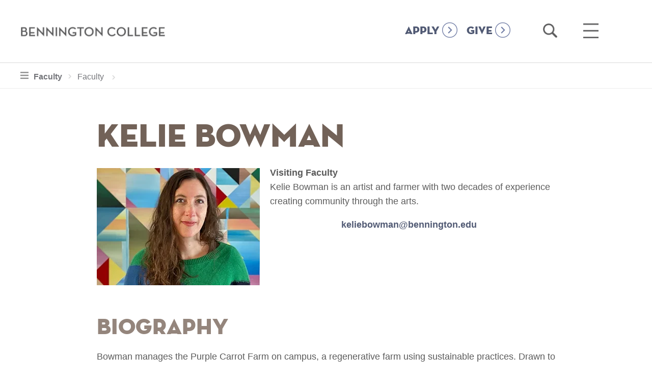

--- FILE ---
content_type: text/html; charset=UTF-8
request_url: https://www.bennington.edu/academics/faculty/kelie-bowman
body_size: 7848
content:
<!doctype html>
<!--[if lt IE 7]>      <html lang="en-US" class="no-js lt-ie9 lt-ie8 lt-ie7"> <![endif]-->
<!--[if IE 7]>         <html lang="en-US" class="no-js lt-ie9 lt-ie8"> <![endif]-->
<!--[if IE 8]>         <html lang="en-US" class="no-js lt-ie9"> <![endif]-->
<!--[if gt IE 8]><!--> <html lang="en-US" class="no-js"> <!--<![endif]-->
<head>
	<meta charset="utf-8" />
<script src="/sites/default/files/hotjar/hotjar.script.js?t5sjo3"></script>
<meta name="description" content="Bowman manages the Purple Carrot Farm on campus, a regenerative farm using sustainable practices. Drawn to processes of experimentation and play, the farm allows for the exploration of an interdependent system to provide sustenance, community, climate resiliency, and joy. Bowman is a visiting faculty member at Bennington for Spring 2024 - Spring 2026. " />
<link rel="image_src" href="https://www.bennington.edu/sites/default/files/styles/carnegie_1600x900/public/2024-10/campus-shot_aerial_1400x850.png.webp" />
<meta name="referrer" content="no-referrer" />
<meta name="google" content="6Bm4gvYphrVZ5jMNKXje9prfUs56BctA-TyHaumoyzo" />
<link rel="icon" href="/sites/default/files/Bennington.ico" />
<meta name="google-site-verification" content="vmJOMbD28KtrE7geFF2xH1InFwdyYg10GXSfA2mLz5w" />
<meta name="Generator" content="Drupal 10 (https://www.drupal.org)" />
<meta name="MobileOptimized" content="width" />
<meta name="HandheldFriendly" content="true" />
<meta name="viewport" content="width=device-width, initial-scale=1.0" />
<link rel="canonical" href="https://www.bennington.edu/academics/faculty/kelie-bowman" />
<link rel="shortlink" href="https://www.bennington.edu/node/84305" />
<script src="/sites/default/files/google_tag/default/google_tag.script.js?t5sjo3" defer></script>

    <title>Kelie Bowman | Bennington College</title>
    <meta property="fb:app_id" content="651245428386101" />
    <link rel="stylesheet" media="all" href="/sites/default/files/css/css_Hc-SFMLjuS3F1rh45vLoxnGR3LSyvoD0RxJuOxNMEpc.css?delta=0&amp;language=en&amp;theme=bennington&amp;include=eJx1zEsOwjAMhOELBXIkK4-hsnCSKuO29PZULGDFZhbfSH9G79oXHz0uNnKyG_20S0L-PnKM-WT8QcDLZ5KHwqpUsExdXa_EH5dCBm3rHDuqtM1chTAUj9oYeNLRYk5E2BUH42fvbdTN8Aa9oEDu" />
<link rel="stylesheet" media="all" href="/sites/default/files/css/css_2y_qyEm3_KfzuD2Ska2qCJ1dzHisDv8fnRY9LoUPH2U.css?delta=1&amp;language=en&amp;theme=bennington&amp;include=eJx1zEsOwjAMhOELBXIkK4-hsnCSKuO29PZULGDFZhbfSH9G79oXHz0uNnKyG_20S0L-PnKM-WT8QcDLZ5KHwqpUsExdXa_EH5dCBm3rHDuqtM1chTAUj9oYeNLRYk5E2BUH42fvbdTN8Aa9oEDu" />


        <script type="text/javascript">
    var _iub = _iub || [];
    _iub.csConfiguration = {"applyGdprForCH":false,"askConsentAtCookiePolicyUpdate":true,"countryDetection":true,"enableFadp":true,"enableUspr":true,"floatingPreferencesButtonDisplay":"bottom-right","gdprAppliesGlobally":false,"lang":"en","perPurposeConsent":true,"siteId":3654427,"usprPurposes":"s,sh,adv","cookiePolicyId":11078397, "banner":{ "acceptButtonColor":"#2D8084","acceptButtonDisplay":true,"backgroundColor":"#FFFFFF","closeButtonDisplay":false,"customizeButtonColor":"#74757A","customizeButtonDisplay":true,"explicitWithdrawal":true,"listPurposes":true,"logo":null,"linksColor":"#000000","ownerName":"bennington.edu","position":"float-bottom-center","rejectButtonColor":"#2D8084","rejectButtonDisplay":true,"showTitle":false,"showTotalNumberOfProviders":true,"textColor":"#000000" }};
    </script>
    <script type="text/javascript" src="https://cs.iubenda.com/autoblocking/3654427.js"></script>
    <script type="text/javascript" src="//cdn.iubenda.com/cs/gpp/stub.js"></script>
    <script type="text/javascript" src="//cdn.iubenda.com/cs/iubenda_cs.js" charset="UTF-8" async></script>

    <script src="/sites/default/files/js/js_XLxk-mzeOd1p7vIk0I0s3eLDCvD_ATGQNiTNGInXtwo.js?scope=header&amp;delta=0&amp;language=en&amp;theme=bennington&amp;include=eJwFwYkJACAMBLCFFEcSnyIHfcRW5zfppApdYVoWW2-cfRzs8ATZxx7NKpcD1YlpRIH4BxNlFHs"></script>

    <script type="text/javascript">var switchTo5x=true;</script>
        <script async="async" src="https://admissions.bennington.edu/ping">/**/</script>
    <script src="https://app.heyhalda.com/widgets/smart-forms/cl0v1536302yv08s0yhke5dmy.js" async=""></script>

            
</head>
	<body class="nid-84305 path-node page-node-type-faculty">
    <a href="#main-content" class="skip visually-hidden focusable">Skip to main content</a>
    <noscript><iframe src="https://www.googletagmanager.com/ns.html?id=GTM-T9236PK" height="0" width="0" style="display:none;visibility:hidden"></iframe></noscript>
      <div class="dialog-off-canvas-main-canvas" data-off-canvas-main-canvas>
    
<div class="page ">
    <header role="banner">
        <div class="content-wrapper">
            <div class="logo">
                <a href="/"><!-- background Image --><span class="visuallyhidden">Bennington College</span></a>
            </div>
            <div class="menu-search">
                <div class="button-homepage">
                    <a class="nav-link" href="/admissions/apply">APPLY</a>
                </div>
                <div class="button-homepage">
                    <a class="nav-link" href="/give-to-bennington">GIVE</a>
                </div>
                <div class="search-holder" role="search">
                    <a href="/search" class="open-search-link">
                        <span class="visuallyhidden">Open Search</span>
                    </a>
                </div>
                
                <div class="menu-holder" role="navigation" aria-label="main menu">
                    <a href="#" class="hamburger">
                        <span class="visuallyhidden">Open Main Menu</span>
                    </a>
                </div>
                <div class="mega-menu">
                    <div class="content-wrapper">
                        <nav role="navigation" aria-label="Main Navigation" id="block-bennington-main-menu" class="block block-menu navigation menu--main">
          

              <ul block="block-bennington-main-menu" class="menu">
                                      <li class="menu-item menu-item--expanded">
        <a href="/about" data-drupal-link-system-path="node/8">About</a>
                  <a href="#" class="toggle"><span class="visuallyhidden">toggle sub menu</span></a>
                        <ul class="menu">
                                      <li class="menu-item">
        <a href="/about/fast-facts" data-drupal-link-system-path="node/18631">Fast Facts</a>
              </li>
                                  <li class="menu-item">
        <a href="/about/vision-and-history" target="" rel="" data-drupal-link-system-path="node/10381">Vision and History</a>
              </li>
                                  <li class="menu-item menu-item--collapsed">
        <a href="/about/college-leadership" target="" rel="" data-drupal-link-system-path="node/10836">College Leadership</a>
              </li>
                                  <li class="menu-item">
        <a href="/about/rankings" data-drupal-link-system-path="node/18636">Rankings</a>
              </li>
                                  <li class="menu-item">
        <a href="/connect" data-drupal-link-system-path="node/36">Connect</a>
              </li>
        </ul>
  
              </li>
                                  <li class="menu-item menu-item--expanded">
        <a href="/academics" data-drupal-link-system-path="node/15">Academics</a>
                  <a href="#" class="toggle"><span class="visuallyhidden">toggle sub menu</span></a>
                        <ul class="menu">
                                      <li class="menu-item">
        <a href="/curriculum" data-drupal-link-system-path="node/86840">Curriculum</a>
              </li>
                                  <li class="menu-item menu-item--collapsed">
        <a href="/academics/plan" data-drupal-link-system-path="node/124">The Plan</a>
              </li>
                                  <li class="menu-item">
        <a href="/academics/advising" data-drupal-link-system-path="node/123">Advising</a>
              </li>
                                  <li class="menu-item menu-item--collapsed">
        <a href="/academics/areas-of-study" data-drupal-link-system-path="node/16">Areas of Study &amp; Curriculum</a>
              </li>
                                  <li class="menu-item menu-item--collapsed">
        <a href="/academics/career-development-and-field-work-term" data-drupal-link-system-path="node/13081">Career Development and Field Work Term</a>
              </li>
                                  <li class="menu-item">
        <a href="/crossett-library" data-drupal-link-system-path="node/84554">Crossett Library</a>
              </li>
                                  <li class="menu-item menu-item--collapsed">
        <a href="/academics/graduate-programs" data-drupal-link-system-path="node/14771">Graduate Programs</a>
              </li>
                                  <li class="menu-item">
        <a href="/academics/academic-calendar" data-drupal-link-system-path="node/27256">Academic Calendar</a>
              </li>
                                  <li class="menu-item">
        <a href="/academics/cross-enrollment-williams-college" data-drupal-link-system-path="node/84475">Cross Enrollment at Williams College</a>
              </li>
        </ul>
  
              </li>
                                  <li class="menu-item menu-item--expanded">
        <a href="/admissions-and-financial-aid" data-drupal-link-system-path="node/32">Admissions</a>
                  <a href="#" class="toggle"><span class="visuallyhidden">toggle sub menu</span></a>
                        <ul class="menu">
                                      <li class="menu-item menu-item--collapsed">
        <a href="/admissions/apply" data-drupal-link-system-path="node/34">Apply</a>
              </li>
                                  <li class="menu-item menu-item--collapsed">
        <a href="/admissions/visit" target="" rel="" data-drupal-link-system-path="node/35">Visit</a>
              </li>
                                  <li class="menu-item">
        <a href="https://www.bennington.edu/request-information" target="_blank">Request Information</a>
              </li>
                                  <li class="menu-item">
        <a href="/admissions/international-students-thrive-bennington" data-drupal-link-system-path="node/42141">International Students</a>
              </li>
                                  <li class="menu-item">
        <a href="/admissions/admissions-interns" data-drupal-link-system-path="node/38231">Meet Our Interns</a>
              </li>
        </ul>
  
              </li>
                                  <li class="menu-item menu-item--expanded">
        <a href="/life-bennington" data-drupal-link-system-path="node/17326">Life At Bennington</a>
                  <a href="#" class="toggle"><span class="visuallyhidden">toggle sub menu</span></a>
                        <ul class="menu">
                                      <li class="menu-item">
        <a href="/life-bennington/housing" data-drupal-link-system-path="node/16421">Housing</a>
              </li>
                                  <li class="menu-item">
        <a href="/life-bennington/dining" data-drupal-link-system-path="node/16991">Dining</a>
              </li>
                                  <li class="menu-item">
        <a href="/life-bennington/clubs-organizations" data-drupal-link-system-path="node/1">Clubs &amp; Organizations</a>
              </li>
                                  <li class="menu-item">
        <a href="/life-bennington/athletics-recreation" data-drupal-link-system-path="node/16326">Athletics &amp; Recreation</a>
              </li>
                                  <li class="menu-item">
        <a href="/admissions/visit" data-drupal-link-system-path="node/35">Around Town</a>
              </li>
                                  <li class="menu-item">
        <a href="/life-bennington/health-and-wellness" data-drupal-link-system-path="node/17001">Safety &amp; Services</a>
              </li>
        </ul>
  
              </li>
                                  <li class="menu-item menu-item--expanded">
        <a href="/outcomes" data-drupal-link-system-path="node/14756">Outcomes</a>
                  <a href="#" class="toggle"><span class="visuallyhidden">toggle sub menu</span></a>
                        <ul class="menu">
                                      <li class="menu-item menu-item--collapsed">
        <a href="/outcomes/bennington-network" data-drupal-link-system-path="node/55">The Bennington Network</a>
              </li>
        </ul>
  
              </li>
                                  <li class="menu-item">
        <a href="/connect" data-drupal-link-system-path="node/36">Connect</a>
              </li>
                                  <li class="menu-item menu-item--active-trail">
        <a href="/academics/faculty" data-drupal-link-system-path="node/51">Faculty</a>
              </li>
        </ul>
  

  </nav>

                        <nav role="navigation" aria-label="Secondary navigation" id="block-secondarynavigation-2" class="block block-menu navigation menu--secondary-navigation">
      <a href="#" class="phone-only secondary-toggle">Additional Links</a>
          

              <ul block="block-secondarynavigation-2" class="menu">
                                      <li class="menu-item menu-item--collapsed">
        <a href="/academics/graduate-programs/mfa-writing" target="" rel="" data-drupal-link-system-path="node/10436">MFA in Writing</a>
              </li>
                                  <li class="menu-item">
        <a href="https://www.bennington.edu/events/young-writers-awards">Young Writers Awards</a>
              </li>
                                  <li class="menu-item">
        <a href="/academics/graduate-programs" data-drupal-link-system-path="node/14771">Graduate &amp; Postbac Programs</a>
              </li>
                                  <li class="menu-item menu-item--collapsed">
        <a href="/capa" target="" rel="" data-drupal-link-system-path="node/1291">Center for the Advancement of Public Action</a>
              </li>
                                  <li class="menu-item menu-item--collapsed">
        <a href="/bennington-magazine" target="" rel="" data-drupal-link-system-path="node/14361">The Magazine</a>
              </li>
                                  <li class="menu-item menu-item--collapsed">
        <a href="/event-calendar" data-drupal-link-system-path="event-calendar">Events</a>
              </li>
                                  <li class="menu-item menu-item--collapsed">
        <a href="/newsroom" target="" rel="" data-drupal-link-system-path="node/16216">Newsroom</a>
              </li>
                                  <li class="menu-item menu-item--collapsed">
        <a href="/robert-frost-stone-house-museum" data-drupal-link-system-path="node/41926">Robert Frost Stone House Museum</a>
              </li>
                                  <li class="menu-item">
        <a href="https://usdangallery.bennington.edu/">Suzanne Lemberg Usdan Gallery</a>
              </li>
                                  <li class="menu-item menu-item--collapsed">
        <a href="/bennington-college-prison-education-initiative" data-drupal-link-system-path="node/1386">Prison Education Initiative</a>
              </li>
                                  <li class="menu-item">
        <a href="/poetry-bennington" data-drupal-link-system-path="node/53451">Poetry at Bennington</a>
              </li>
                                  <li class="menu-item">
        <a href="https://www.bennington.edu/art-access">Art for Access</a>
              </li>
                                  <li class="menu-item menu-item--collapsed">
        <a href="/crossett-library" data-drupal-link-system-path="node/84554">Crossett Library</a>
              </li>
        </ul>
  

  </nav>

                        <nav role="navigation" aria-label="Audience Navigation" id="block-audiencenavigation" class="block block-menu navigation menu--audience-navigation">
        <strong>Information For</strong>
    <a href="#" class="phone-only info-toggle">Information For</a>
        

              <ul block="block-audiencenavigation" class="menu">
                                      <li class="menu-item">
        <a href="/admissions-and-financial-aid" data-drupal-link-system-path="node/32">Prospective Students</a>
              </li>
                                  <li class="menu-item">
        <a href="/current-students" target="" rel="" data-drupal-link-system-path="node/89">Current Students</a>
              </li>
                                  <li class="menu-item">
        <a href="/welcome" data-drupal-link-system-path="node/18251">New Students</a>
              </li>
                                  <li class="menu-item">
        <a href="/faculty-resources" data-drupal-link-system-path="node/90">Faculty</a>
              </li>
                                  <li class="menu-item">
        <a href="/staff-resources" title="Staff Resources" data-drupal-link-system-path="node/1571">Staff</a>
              </li>
                                  <li class="menu-item">
        <a href="/alumni" data-drupal-link-system-path="node/11736">Alumni</a>
              </li>
                                  <li class="menu-item">
        <a href="https://www.bennington.edu/alumni-families/welcome-families">Families</a>
              </li>
                                  <li class="menu-item">
        <a href="/alumni-families/bennington-fund" data-drupal-link-system-path="node/14446">Giving</a>
              </li>
                                  <li class="menu-item">
        <a href="/directory-of-offices" data-drupal-link-system-path="node/13186">Office Directory</a>
              </li>
                                  <li class="menu-item">
        <a href="/employment-opportunities" data-drupal-link-system-path="node/10751">Employment</a>
              </li>
                                  <li class="menu-item">
        <a href="https://bennington.college-tour.com/">Virtual Tour</a>
              </li>
                                  <li class="menu-item">
        <a href="https://intranet.bennington.edu/home" target="_blank">Intranet</a>
              </li>
        </ul>
  

  </nav>

                    </div>
                    <nav role="navigation" aria-label="Audience Navigation" id="block-audiencenavigation" class="block block-menu navigation menu--audience-navigation">
        <strong>Information For</strong>
    <a href="#" class="phone-only info-toggle">Information For</a>
        

              <ul block="block-audiencenavigation" class="menu">
                                      <li class="menu-item">
        <a href="/admissions-and-financial-aid" data-drupal-link-system-path="node/32">Prospective Students</a>
              </li>
                                  <li class="menu-item">
        <a href="/current-students" target="" rel="" data-drupal-link-system-path="node/89">Current Students</a>
              </li>
                                  <li class="menu-item">
        <a href="/welcome" data-drupal-link-system-path="node/18251">New Students</a>
              </li>
                                  <li class="menu-item">
        <a href="/faculty-resources" data-drupal-link-system-path="node/90">Faculty</a>
              </li>
                                  <li class="menu-item">
        <a href="/staff-resources" title="Staff Resources" data-drupal-link-system-path="node/1571">Staff</a>
              </li>
                                  <li class="menu-item">
        <a href="/alumni" data-drupal-link-system-path="node/11736">Alumni</a>
              </li>
                                  <li class="menu-item">
        <a href="https://www.bennington.edu/alumni-families/welcome-families">Families</a>
              </li>
                                  <li class="menu-item">
        <a href="/alumni-families/bennington-fund" data-drupal-link-system-path="node/14446">Giving</a>
              </li>
                                  <li class="menu-item">
        <a href="/directory-of-offices" data-drupal-link-system-path="node/13186">Office Directory</a>
              </li>
                                  <li class="menu-item">
        <a href="/employment-opportunities" data-drupal-link-system-path="node/10751">Employment</a>
              </li>
                                  <li class="menu-item">
        <a href="https://bennington.college-tour.com/">Virtual Tour</a>
              </li>
                                  <li class="menu-item">
        <a href="https://intranet.bennington.edu/home" target="_blank">Intranet</a>
              </li>
        </ul>
  

  </nav>

                    <div class="menu-bottom">
                        <div class="content-wrapper">
                            <nav role="navigation" aria-label="Social Links" id="block-sociallinks" class="block block-menu navigation menu--social-links">
          

              <ul block="block-sociallinks" class="menu">
                                      <li class="facebook">
        <a href="https://www.facebook.com/benningtoncollege/">facebook</a>
              </li>
                                  <li class="instagram">
        <a href="https://www.instagram.com/atbennington/?hl=en">instagram</a>
              </li>
                                  <li class="youtube">
        <a href="https://www.youtube.com/benningtoncollege">youtube</a>
              </li>
                                  <li class="flickr">
        <a href="https://www.flickr.com/photos/benningtoncollege/">flickr</a>
              </li>
                                  <li class="linkedin">
        <a href="https://www.linkedin.com/edu/bennington-college-19618">linkedin</a>
              </li>
                                  <li class="vimeo">
        <a href="https://vimeo.com/benningtoncollege">vimeo</a>
              </li>
        </ul>
  

  </nav>

                            <div class="cta-nav-wrap">
                                <nav role="navigation" aria-label="Calls To Action Menu" id="block-callstoactionmenu" class="block block-menu navigation menu--calls-to-action-menu">
          

              <ul block="block-callstoactionmenu" class="menu">
                                      <li class="menu-item">
        <a href="/connect" data-drupal-link-system-path="node/36">Connect</a>
              </li>
                                  <li class="menu-item">
        <a href="/admissions/apply" title="Apply to Bennington College" data-drupal-link-system-path="node/34">Apply</a>
              </li>
                                  <li class="menu-item">
        <a href="/admissions/visit" data-drupal-link-system-path="node/35">Visit</a>
              </li>
                                  <li class="menu-item">
        <a href="https://www.givecampus.com/s/wbl7hn">Give</a>
              </li>
        </ul>
  

  </nav>

                            </div>
                        </div>
                    </div>
                </div>
            </div>
        </div>
    </header>
    <!-- end header -->
    <div id="page-top"></div>
        <div class="section-nav-wrap" id="start">
            <div class="content-wrapper clearfix">
            <nav role="navigation" aria-label="Section Navigation (Main)" id="block-mainnavigation" class="block block-menu navigation menu--main">
              
          <ul block="block-mainnavigation" class="menu">
                                                                                                                                      <a href="#" class="expand-sectionnav"><span class="visuallyhidden">toggle section navigation for</span>Faculty</a>
                <li class="menu-item menu-item--active-trail">
            <a href="/academics/faculty" data-drupal-link-system-path="node/51">Faculty</a>
                    </li>
             </ul>
   

  </nav>
<nav role="navigation" aria-label="Section Navigation (Secondary)" id="block-secondarynavigation-3" class="block block-menu navigation menu--secondary-navigation">
      
  
            <ul block="block-secondarynavigation-3" class="menu">
                                                                                                                                                                                                                            </ul>
  

  </nav>
<nav role="navigation" aria-label="Section Navigation (Inside Bennington)" id="block-insidebennington" class="block block-menu navigation menu--inside-bennington">
          
              <ul block="block-insidebennington" class="menu">
                                                                                                                                                                                                                                                                                                                                                                                                                                                                                            </ul>
  

  </nav>
<div id="block-bennington-breadcrumbs">
  
    
        <nav role="navigation" aria-labelledby="system-breadcrumb">
    <h2 id="system-breadcrumb" class="visually-hidden">Breadcrumb</h2>
    <ol>
          <li>
                  <a href="/">Home</a>
              </li>
          <li>
                  <a href="/academics">Academics</a>
              </li>
          <li>
                  <a href="/academics/faculty">Faculty</a>
              </li>
        </ol>
  </nav>

  </div>

        </div>
    </div>
        <div id="main-content" class="content-wrapper narrow clearfix" tabindex="-1">
            <main role="main">
            <!-- tabindex added to force focus when using the skip link to fix chrome bug-->
            
            <div id="block-bennington-content">
  
    
      <div class="title push-down">
	<h1><span>Kelie Bowman</span>
</h1>
</div>

<div class="faculty-top clearfix">
			<figure class="align-left">               <img loading="lazy" src="/sites/default/files/styles/faculty_320x230/public/sources/faculty/bowman-kelie_320x230px.jpg.webp?itok=_ILDiDTe" width="320" height="230" alt="Image of Kelie Bowman" typeof="foaf:Image" />



       </figure>
		<div class="overflow-hidden faculty-info">
					<strong>             Visiting Faculty
       </strong>
							             <p>Kelie Bowman is an artist and farmer with two decades of experience creating community through the arts.</p>
       
				<div class="clearfix">
			<div class="col-1">
								<div class="faculty-phone"></div>
			</div>
			<div class="col-2">
								<a href="mailto:keliebowman@bennington.edu">keliebowman@bennington.edu</a>
								<br>
							</div>
		</div>
			</div>
</div>

	

<h2>Biography</h2>
<p>             <p>Bowman manages the Purple Carrot Farm on campus, a regenerative farm using sustainable practices. Drawn to processes of experimentation and play, the farm allows for the exploration of an interdependent system to provide sustenance, community, climate resiliency, and joy.</p>

<p>Bowman is a visiting faculty member at Bennington for Spring 2024 - Spring 2026.&nbsp;</p>
       </p>

		<h2>Courses</h2>
	<div class="views-element-container"><div class="js-view-dom-id-074b4d10a9a213c9fe6cc30771bbbbdd600c7319d48d0fee3dc1e8788a82e24b">
  
  
  

  
  
  

    <h3>Fall 2025</h3>
    <div class="views-row"><div class="views-field views-field-title"><span class="field-content"><a href="/curriculum/course/fall-2025/sustainable-agriculture-building-regenerative-and-resilient-communities" hreflang="en">Sustainable Agriculture, Building Regenerative and Resilient Communities</a></span></div><div class="views-field views-field-course-aos"><div class="field-content">CAPA, Environment</div></div><div class="views-field views-field-course-term"><div class="field-content">Fall 2025</div></div></div>
  <h3>Spring 2026</h3>
    <div class="views-row"><div class="views-field views-field-title"><span class="field-content"><a href="/curriculum/course/spring-2026/sustainable-agriculture-advanced-projects" hreflang="en">Sustainable Agriculture: Advanced Projects</a></span></div><div class="views-field views-field-course-aos"><div class="field-content">CAPA, Environment</div></div><div class="views-field views-field-course-term"><div class="field-content">Spring 2026</div></div></div>
  <h3>Spring 2025</h3>
    <div class="views-row"><div class="views-field views-field-title"><span class="field-content"><a href="/curriculum/course/spring-2025/introduction-sustainable-agriculture" hreflang="en">Introduction to Sustainable Agriculture</a></span></div><div class="views-field views-field-course-aos"><div class="field-content">CAPA</div></div><div class="views-field views-field-course-term"><div class="field-content">Spring 2025</div></div></div>
    <div class="views-row"><div class="views-field views-field-title"><span class="field-content"><a href="/curriculum/course/spring-2025/sustainable-agriculture-advanced-projects" hreflang="en">Sustainable Agriculture: Advanced Projects</a></span></div><div class="views-field views-field-course-aos"><div class="field-content">CAPA</div></div><div class="views-field views-field-course-term"><div class="field-content">Spring 2025</div></div></div>
  <h3>Fall 2024</h3>
    <div class="views-row"><div class="views-field views-field-title"><span class="field-content"><a href="/curriculum/course/fall-2024/sustainable-agriculture-building-regenerative-and-resilient-communities" hreflang="en">Sustainable Agriculture, Building Regenerative and Resilient Communities</a></span></div><div class="views-field views-field-course-aos"><div class="field-content">CAPA</div></div><div class="views-field views-field-course-term"><div class="field-content">Fall 2024</div></div></div>

  
  

  
  

  
  
</div>
</div>

	<div class="button-center clearfix">
		<div class="cta">
			<a href="/curriculum/courses/term/all">More Courses</a>
		</div>
	</div>



  </div>

            
        </main>
    </div>
    <div id="block-taxonomyfooterlinks">
  
    
      <div class="taxonomy-footer-links"><ul class="content-wrapper"><li><a href="/archive/term/10" class="aos child">CAPA</a></li><li><a href="/archive/faculty/84305" class="faculty">Kelie Bowman</a></li></ul></div>
  </div>

    <footer role="contentinfo">
        <div class="content-wrapper">
            <div class="clearfix">
                <div class="col span_6_of_12">
                    <img src="/themes/custom/bennington/img/icons/logo-lg.png" alt="Bennington College">
                    <address>One College Drive<br>Bennington, VT <span class="numbers">05201-6003</span></address>
                    <a href="tel:802-442-5401">802-442-5401</a>
                </div>
                <div class="col span_6_of_12 circles">
                    <nav role="navigation" aria-label="Calls To Action Menu" id="block-callstoactionmenu-2" class="block block-menu navigation menu--calls-to-action-menu">
          

              <ul block="block-callstoactionmenu-2" class="menu">
                                      <li class="menu-item">
        <a href="/connect" data-drupal-link-system-path="node/36">Connect</a>
              </li>
                                  <li class="menu-item">
        <a href="/admissions/apply" title="Apply to Bennington College" data-drupal-link-system-path="node/34">Apply</a>
              </li>
                                  <li class="menu-item">
        <a href="/admissions/visit" data-drupal-link-system-path="node/35">Visit</a>
              </li>
                                  <li class="menu-item">
        <a href="https://www.givecampus.com/s/wbl7hn">Give</a>
              </li>
        </ul>
  

  </nav>

                </div>
            </div>
            <nav role="navigation" aria-label="Social Links" id="block-sociallinks-2" class="block block-menu navigation menu--social-links">
          

              <ul block="block-sociallinks-2" class="menu">
                                      <li class="facebook">
        <a href="https://www.facebook.com/benningtoncollege/">facebook</a>
              </li>
                                  <li class="instagram">
        <a href="https://www.instagram.com/atbennington/?hl=en">instagram</a>
              </li>
                                  <li class="youtube">
        <a href="https://www.youtube.com/benningtoncollege">youtube</a>
              </li>
                                  <li class="flickr">
        <a href="https://www.flickr.com/photos/benningtoncollege/">flickr</a>
              </li>
                                  <li class="linkedin">
        <a href="https://www.linkedin.com/edu/bennington-college-19618">linkedin</a>
              </li>
                                  <li class="vimeo">
        <a href="https://vimeo.com/benningtoncollege">vimeo</a>
              </li>
        </ul>
  

  </nav>

            <div class="privacy-content">
                <ul>
                    <li><a href="https://www.iubenda.com/privacy-policy/11078397/full-legal" target="_blank">Privacy Policy</a></li>
                    <li><a href="https://www.iubenda.com/terms-and-conditions/11078397" target="_blank">Terms and Conditions</a></li>
                </ul>
            </div>
        </div>
    </div>
</footer>
</div> </div>
</div>

  </div>

    <script>!function(e,t,n,s,u,a){e.twq||(s=e.twq=function(){s.exe?s.exe.apply(s,arguments):s.queue.push(arguments);}, s.version='1.1', s.queue=[], u=t.createElement(n), u.async=!0, u.src='//static.ads-twitter.com/uwt.js', a=t.getElementsByTagName(n)[0],a.parentNode.insertBefore(u,a))}(window,document,'script'); twq('init','obqia'); twq('track','PageView');</script>

    <script type="application/json" data-drupal-selector="drupal-settings-json">{"path":{"baseUrl":"\/","pathPrefix":"","currentPath":"node\/84305","currentPathIsAdmin":false,"isFront":false,"currentLanguage":"en"},"pluralDelimiter":"\u0003","suppressDeprecationErrors":true,"improved_multi_select":{"selectors":["select[multiple]"],"filtertype":"partial","placeholder_text":"","orderable":false,"js_regex":false,"groupresetfilter":false,"remove_required_attr":false,"buttontext_add":"\u003E","buttontext_addall":"\u00bb","buttontext_del":"\u003C","buttontext_delall":"\u00ab","buttontext_moveup":"Move up","buttontext_movedown":"Move down"},"user":{"uid":0,"permissionsHash":"98be1d6aecb2136607deb462954327e1b4c17065046b8334cac6bf532554531f"}}</script>
<script src="/sites/default/files/js/js_kiR577ZKppEvmm2VLolKAusJa18s3tv1QrsuY6X-cGY.js?scope=footer&amp;delta=0&amp;language=en&amp;theme=bennington&amp;include=eJwFwYkJACAMBLCFFEcSnyIHfcRW5zfppApdYVoWW2-cfRzs8ATZxx7NKpcD1YlpRIH4BxNlFHs"></script>

    <script>
      !function(f,b,e,v,n,t,s)
      {if(f.fbq)return;n=f.fbq=function(){n.callMethod?
      n.callMethod.apply(n,arguments):n.queue.push(arguments)};
      if(!f._fbq)f._fbq=n;n.push=n;n.loaded=!0;n.version='2.0';
      n.queue=[];t=b.createElement(e);t.async=!0;
      t.src=v;s=b.getElementsByTagName(e)[0];
      s.parentNode.insertBefore(t,s)}(window, document,'script',
      'https://connect.facebook.net/en_US/fbevents.js');
      fbq('init', '155564145388654');
      fbq('track', 'PageView');
    </script>
    <noscript><img height="1" width="1" style="display:none" src="https://www.facebook.com/tr?id=155564145388654&ev=PageView&noscript=1"/></noscript>

  </body>
</html>


--- FILE ---
content_type: text/css
request_url: https://www.bennington.edu/sites/default/files/css/css_Hc-SFMLjuS3F1rh45vLoxnGR3LSyvoD0RxJuOxNMEpc.css?delta=0&language=en&theme=bennington&include=eJx1zEsOwjAMhOELBXIkK4-hsnCSKuO29PZULGDFZhbfSH9G79oXHz0uNnKyG_20S0L-PnKM-WT8QcDLZ5KHwqpUsExdXa_EH5dCBm3rHDuqtM1chTAUj9oYeNLRYk5E2BUH42fvbdTN8Aa9oEDu
body_size: 6376
content:
/* @license GPL-2.0-or-later https://www.drupal.org/licensing/faq */
.text-align-left{text-align:left;}.text-align-right{text-align:right;}.text-align-center{text-align:center;}.text-align-justify{text-align:justify;}.align-left{float:left;}.align-right{float:right;}.align-center{display:block;margin-right:auto;margin-left:auto;}
.fieldgroup{padding:0;border-width:0;}
.container-inline div,.container-inline label{display:inline;}.container-inline .details-wrapper{display:block;}
.clearfix:after{display:table;clear:both;content:"";}
.js details:not([open]) .details-wrapper{display:none;}
.hidden{display:none;}.visually-hidden{position:absolute !important;overflow:hidden;clip:rect(1px,1px,1px,1px);width:1px;height:1px;word-wrap:normal;}.visually-hidden.focusable:active,.visually-hidden.focusable:focus{position:static !important;overflow:visible;clip:auto;width:auto;height:auto;}.invisible{visibility:hidden;}
.item-list__comma-list,.item-list__comma-list li{display:inline;}.item-list__comma-list{margin:0;padding:0;}.item-list__comma-list li:after{content:", ";}.item-list__comma-list li:last-child:after{content:"";}
.js .js-hide{display:none;}.js-show{display:none;}.js .js-show{display:block;}
.nowrap{white-space:nowrap;}
.position-container{position:relative;}
.reset-appearance{margin:0;padding:0;border:0 none;background:transparent;line-height:inherit;-webkit-appearance:none;-moz-appearance:none;appearance:none;}
.resize-none{resize:none;}.resize-vertical{min-height:2em;resize:vertical;}.resize-horizontal{max-width:100%;resize:horizontal;}.resize-both{max-width:100%;min-height:2em;resize:both;}
.system-status-counter__status-icon{display:inline-block;width:25px;height:25px;vertical-align:middle;}.system-status-counter__status-icon:before{display:block;content:"";background-repeat:no-repeat;background-position:center 2px;background-size:20px;}.system-status-counter__status-icon--error:before{background-image:url(/themes/contrib/stable/images/core/icons/e32700/error.svg);}.system-status-counter__status-icon--warning:before{background-image:url(/themes/contrib/stable/images/core/icons/e29700/warning.svg);}.system-status-counter__status-icon--checked:before{background-image:url(/themes/contrib/stable/images/core/icons/73b355/check.svg);}
.system-status-report-counters__item{width:100%;margin-bottom:0.5em;padding:0.5em 0;text-align:center;white-space:nowrap;background-color:rgba(0,0,0,0.063);}@media screen and (min-width:60em){.system-status-report-counters{display:flex;flex-wrap:wrap;justify-content:space-between;}.system-status-report-counters__item--half-width{width:49%;}.system-status-report-counters__item--third-width{width:33%;}}
.system-status-general-info__item{margin-top:1em;padding:0 1em 1em;border:1px solid #ccc;}.system-status-general-info__item-title{border-bottom:1px solid #ccc;}
.tablesort{display:inline-block;width:16px;height:16px;background-size:100%;}.tablesort--asc{background-image:url(/themes/contrib/stable/images/core/icons/787878/twistie-down.svg);}.tablesort--desc{background-image:url(/themes/contrib/stable/images/core/icons/787878/twistie-up.svg);}
.views-align-left{text-align:left;}.views-align-right{text-align:right;}.views-align-center{text-align:center;}.views-view-grid .views-col{float:left;}.views-view-grid .views-row{float:left;clear:both;width:100%;}.views-display-link + .views-display-link{margin-left:0.5em;}
.bennington_works_wrap{background-color:rgba(0,0,0,0.05);}.unset-clearfix{padding:0 !important;max-width:unset !important;}@font-face{font-family:'NeutrafaceText-Demi';src:url(/modules/custom/bennington_works/css/./fonts/NeutrafaceText-Demi.eot);src:url(/modules/custom/bennington_works/css/./fonts/NeutrafaceText-Demi.eot#iefix) format('embedded-opentype'),url(/modules/custom/bennington_works/css/./fonts/NeutrafaceText-Demi.woff) format('woff'),url(/modules/custom/bennington_works/css/./fonts/NeutrafaceText-Demi.ttf) format('truetype'),url(/modules/custom/bennington_works/css/./fonts/NeutrafaceText-Demi.svg#icon) format('svg');font-weight:normal;font-style:normal;}@font-face{font-family:'NeutrafaceText-BoldItalic';src:url(/modules/custom/bennington_works/css/./fonts/NeutrafaceText-BoldItalic.eot);src:url(/modules/custom/bennington_works/css/./fonts/NeutrafaceText-BoldItalic.eot#iefix) format('embedded-opentype'),url(/modules/custom/bennington_works/css/./fonts/NeutrafaceText-BoldItalic.woff) format('woff'),url(/modules/custom/bennington_works/css/./fonts/NeutrafaceText-BoldItalic.ttf) format('truetype'),url(/modules/custom/bennington_works/css/./fonts/NeutrafaceText-BoldItalic.svg#icon) format('svg');font-weight:normal;font-style:normal;}@font-face{font-family:'NeutrafaceText-Book';src:url(/modules/custom/bennington_works/css/./fonts/NeutrafaceText-Book.eot);src:url(/modules/custom/bennington_works/css/./fonts/NeutrafaceText-Book.eot#iefix) format('embedded-opentype'),url(/modules/custom/bennington_works/css/./fonts/NeutrafaceText-Book.woff) format('woff'),url(/modules/custom/bennington_works/css/./fonts/NeutrafaceText-Book.ttf) format('truetype'),url(/modules/custom/bennington_works/css/./fonts/NeutrafaceText-Book.svg#icon) format('svg');font-weight:normal;font-style:normal;}@font-face{font-family:'NeutrafaceText-Bold';src:url(/modules/custom/bennington_works/css/./fonts/NeutrafaceText-Bold.eot);src:url(/modules/custom/bennington_works/css/./fonts/NeutrafaceText-Bold.eot#iefix) format('embedded-opentype'),url(/modules/custom/bennington_works/css/./fonts/NeutrafaceText-Bold.woff) format('woff'),url(/modules/custom/bennington_works/css/./fonts/NeutrafaceText-Bold.ttf) format('truetype'),url(/modules/custom/bennington_works/css/./fonts/NeutrafaceText-Bold.svg#icon) format('svg');font-weight:normal;font-style:normal;}@font-face{font-family:'Helvetica';src:url(/modules/custom/bennington_works/css/./fonts/Helvetica.eot);src:url(/modules/custom/bennington_works/css/./fonts/Helvetica.eot#iefix) format('embedded-opentype'),url(/modules/custom/bennington_works/css/./fonts/Helvetica.woff) format('woff'),url(/modules/custom/bennington_works/css/./fonts/Helvetica.ttf) format('truetype'),url(/modules/custom/bennington_works/css/./fonts/Helvetica.svg#icon) format('svg');font-weight:normal;font-style:normal;}@font-face{font-family:'Helvetica-Bold';src:url(/modules/custom/bennington_works/css/./fonts/Helvetica-Bold.eot);src:url(/modules/custom/bennington_works/css/./fonts/Helvetica-Bold.eot#iefix) format('embedded-opentype'),url(/modules/custom/bennington_works/css/./fonts/Helvetica-Bold.woff) format('woff'),url(/modules/custom/bennington_works/css/./fonts/Helvetica-Bold.ttf) format('truetype'),url(/modules/custom/bennington_works/css/./fonts/Helvetica-Bold.svg#icon) format('svg');font-weight:normal;font-style:normal;}.bennington_works_wrap .button_holder{margin-top:2vw;}@media only screen and (max-width :750px){.bennington_works_wrap .button_holder{margin-top:30px;}}.bennington_works_wrap .button_holder span{display:block;color:#fff;font-family:'NeutrafaceText-Bold' !important;color:#24125f;margin-bottom:5px;font-size:1vw;}@media only screen and (max-width :1100px){.bennington_works_wrap .button_holder span{font-size:14px;}}.bennington_works_wrap .button_holder a{font-size:1.6vw;color:#fff;display:inline-block;text-transform:uppercase;text-decoration:none;background-color:#24125f;border:3px solid #24125f;padding:0.8vw 1.8vw;box-sizing:border-box;font-family:sans-serif;letter-spacing:2px;-webkit-transition:all 400ms ease 0ms;-moz-transition:all 400ms ease 0ms;-o-transition:all 400ms ease 0ms;transition:all 400ms ease 0ms;}@media only screen and (max-width :1020px){.bennington_works_wrap .button_holder a{font-size:16px;padding:17px 30px;}}.bennington_works_wrap .button_holder a:hover{background-color:transparent;color:#24125f;}.bennington_works_wrap .hero_section .top_row{display:flex;flex-wrap:wrap;}.bennington_works_wrap .hero_section .top_row .fist_column{width:12%;height:auto;background-color:#141c7f;}@media only screen and (max-width :1020px){.bennington_works_wrap .hero_section .top_row .fist_column{display:none;}}.bennington_works_wrap .hero_section .top_row .second_column{width:64%;display:flex;background-color:#24125f;padding:5vw 5.5vw;box-sizing:border-box;}@media only screen and (max-width :1020px){.bennington_works_wrap .hero_section .top_row .second_column{width:76%;}}@media only screen and (max-width :750px){.bennington_works_wrap .hero_section .top_row .second_column{width:100%;padding:40px;}}.bennington_works_wrap .hero_section .top_row .second_column .left{width:70%;}.bennington_works_wrap .hero_section .top_row .second_column .left img{width:60%;}.bennington_works_wrap .hero_section .top_row .second_column .left p{font-family:'NeutrafaceText-Demi',sans-serif;color:#fff;font-size:2.1vw;margin-top:35px;text-transform:uppercase;letter-spacing:5px;}@media only screen and (max-width :1020px){.bennington_works_wrap .hero_section .top_row .second_column .left p{font-size:18px;}}@media only screen and (max-width :750px){.bennington_works_wrap .hero_section .top_row .second_column .left p{line-height:1.3em;}}.bennington_works_wrap .hero_section .top_row .second_column .right{width:30%;}.bennington_works_wrap .hero_section .top_row .second_column .right img{width:100%;}.bennington_works_wrap .hero_section .top_row .third_column{width:24%;}@media only screen and (max-width :750px){.bennington_works_wrap .hero_section .top_row .third_column{display:none;}}.bennington_works_wrap .hero_section .top_row .third_column .image_holder{position:relative;height:100%;}.bennington_works_wrap .hero_section .top_row .third_column .image_holder img{position:absolute;left:0;top:0;width:100%;height:100%;object-fit:cover;}.bennington_works_wrap .hero_section .top_row .third_column .image_holder:after{content:'';position:absolute;left:0;top:0;width:100%;height:100%;background-color:#f0b323;opacity:0.4;}.bennington_works_wrap .hero_section .bottom_row{display:flex;flex-wrap:wrap;}.bennington_works_wrap .hero_section .bottom_row .fist_column{width:12%;height:auto;}@media only screen and (max-width :1020px){.bennington_works_wrap .hero_section .bottom_row .fist_column{display:none;}}.bennington_works_wrap .hero_section .bottom_row .fist_column .image_holder{position:relative;height:100%;}.bennington_works_wrap .hero_section .bottom_row .fist_column .image_holder img{position:absolute;left:0;top:0;width:100%;height:100%;object-fit:cover;}.bennington_works_wrap .hero_section .bottom_row .fist_column .image_holder:after{content:'';position:absolute;left:0;top:0;width:100%;height:100%;background-color:#f0b323;opacity:0.4;}.bennington_works_wrap .hero_section .bottom_row .second_column{width:70%;display:flex;background-color:#24125f;}@media only screen and (max-width :1020px){.bennington_works_wrap .hero_section .bottom_row .second_column{width:82%;}}@media only screen and (max-width :750px){.bennington_works_wrap .hero_section .bottom_row .second_column{width:100%;}}.bennington_works_wrap .hero_section .bottom_row .second_column .left{width:50%;padding:80px 60px;padding:4.5vw 3.5vw;box-sizing:border-box;background-color:#f0b323;}@media only screen and (max-width :750px){.bennington_works_wrap .hero_section .bottom_row .second_column .left{width:100%;padding:40px;padding-bottom:60px;}}.bennington_works_wrap .hero_section .bottom_row .second_column .left p{font-family:'NeutrafaceText-BoldItalic';color:#24125f;font-size:1.6vw;}@media only screen and (max-width :1020px){.bennington_works_wrap .hero_section .bottom_row .second_column .left p{font-size:15px;}}@media only screen and (max-width :750px){.bennington_works_wrap .hero_section .bottom_row .second_column .left p{font-size:18px;}}.bennington_works_wrap .hero_section .bottom_row .second_column .left p:nth-of-type(1){margin-bottom:10px;}.bennington_works_wrap .hero_section .bottom_row .second_column .left .button_holder{margin-top:30px;}@media only screen and (max-width :750px){.bennington_works_wrap .hero_section .bottom_row .second_column .left .button_holder{margin-top:30px;}}.bennington_works_wrap .hero_section .bottom_row .second_column .left .button_holder a{font-size:1.6vw;color:#fff;text-transform:uppercase;text-decoration:none;background-color:#24125f;border:3px solid #24125f;display:inline-block;box-sizing:border-box;font-family:sans-serif;letter-spacing:2px;-webkit-transition:all 400ms ease 0ms;-moz-transition:all 400ms ease 0ms;-o-transition:all 400ms ease 0ms;transition:all 400ms ease 0ms;}@media only screen and (max-width :1020px){.bennington_works_wrap .hero_section .bottom_row .second_column .left .button_holder a{font-size:16px;padding:17px 30px;}}.bennington_works_wrap .hero_section .bottom_row .second_column .left .button_holder a:hover{background-color:transparent;color:#24125f;}.bennington_works_wrap .hero_section .bottom_row .second_column .right{width:50%;}@media only screen and (max-width :750px){.bennington_works_wrap .hero_section .bottom_row .second_column .right{display:none;}}.bennington_works_wrap .hero_section .bottom_row .second_column .right .image_holder{position:relative;height:100%;}.bennington_works_wrap .hero_section .bottom_row .second_column .right .image_holder img{position:absolute;left:0;top:0;width:100%;height:100%;object-fit:cover;}.bennington_works_wrap .hero_section .bottom_row .second_column .right .image_holder:after{content:'';position:absolute;left:0;top:0;width:100%;height:100%;background-color:#141c7f;opacity:0.4;}.bennington_works_wrap .hero_section .bottom_row .third_column{width:18%;background-color:#24125f;}@media only screen and (max-width :750px){.bennington_works_wrap .hero_section .bottom_row .third_column{display:none;}}.bennington_works_wrap .hero_section .bottom_row .third_column .image_holder{position:relative;height:100%;display:flex;justify-content:center;align-items:center;}.bennington_works_wrap .hero_section .bottom_row .third_column .image_holder img{width:50%;}.bennington_works_wrap .second_section{width:70%;margin:auto;padding-top:11vw;padding-bottom:12vw;box-sizing:border-box;display:flex;flex-wrap:wrap;}@media only screen and (max-width :1020px){.bennington_works_wrap .second_section{width:100%;padding-left:40px;padding-right:40px;}}@media only screen and (max-width :750px){.bennington_works_wrap .second_section{padding-top:50px;padding-bottom:80px;}}.bennington_works_wrap .second_section .left{width:50%;display:flex;justify-content:center;position:relative;}@media only screen and (max-width :750px){.bennington_works_wrap .second_section .left{width:100%;margin-bottom:20px;}}.bennington_works_wrap .second_section .left .image_holder{position:relative;overflow:hidden;padding-top:87%;max-width:64%;width:100%;}@media only screen and (max-width :750px){.bennington_works_wrap .second_section .left .image_holder{max-width:100%;padding-top:100%;}}.bennington_works_wrap .second_section .left .image_holder img{position:absolute;left:0;top:0;width:100%;height:72%;object-fit:cover;}@media only screen and (max-width :750px){.bennington_works_wrap .second_section .left .image_holder img{height:100%;}}.bennington_works_wrap .second_section .left .shape{position:absolute;left:2%;top:-5%;width:70%;}@media only screen and (max-width :750px){.bennington_works_wrap .second_section .left .shape{display:none;}}.bennington_works_wrap .second_section .right{width:50%;box-sizing:border-box;}@media only screen and (max-width :750px){.bennington_works_wrap .second_section .right{width:100%;}}.bennington_works_wrap .second_section .right p{color:#505050;max-width:35vw;font-size:1.35vw;margin-bottom:20px;font-family:'Helvetica',sans-serif;line-height:1.2em;}@media only screen and (max-width :1020px){.bennington_works_wrap .second_section .right p{max-width:100%;font-size:14px;}}.bennington_works_wrap .second_section .right span{font-family:'Helvetica-Bold';display:block;}.bennington_works_wrap .third_section{padding:7vw 0vw;box-sizing:border-box;background-color:#24125f;}@media only screen and (max-width :750px){.bennington_works_wrap .third_section{padding:70px 0px;}}.bennington_works_wrap .third_section .third_section_content{margin:auto;max-width:43%;}@media only screen and (max-width :1020px){.bennington_works_wrap .third_section .third_section_content{max-width:63%;}}@media only screen and (max-width :750px){.bennington_works_wrap .third_section .third_section_content{max-width:75%;}}.bennington_works_wrap .third_section .third_section_content .image_holder img{width:22%;}.bennington_works_wrap .third_section .third_section_content .quote_holder{position:relative;}.bennington_works_wrap .third_section .third_section_content .quote_holder .icon_right{position:absolute;right:-9%;bottom:8%;z-index:0;width:15%;}.bennington_works_wrap .third_section .third_section_content .quote_holder .icon_left{position:absolute;left:-12%;top:-25%;z-index:0;width:15%;}.bennington_works_wrap .third_section .third_section_content .quote_holder p{font-size:2.6vw;margin:auto;margin-bottom:2.6vw;color:#fff;font-family:'NeutrafaceText-Book',sans-serif;line-height:1.2em;z-index:1;position:relative;}@media only screen and (max-width :750px){.bennington_works_wrap .third_section .third_section_content .quote_holder p{font-size:25px;}}.bennington_works_wrap .third_section .third_section_content .quote_holder p span{font-family:'NeutrafaceText-BoldItalic',sans-serif;}.bennington_works_wrap .fourth_section{padding:7vw 0vw;box-sizing:border-box;}@media only screen and (max-width :750px){.bennington_works_wrap .fourth_section{padding:50px 0px;}}.bennington_works_wrap .fourth_section .fourth_section_content{width:65%;margin:auto;}@media only screen and (max-width :1020px){.bennington_works_wrap .fourth_section .fourth_section_content{width:100%;padding-left:40px;padding-right:40px;box-sizing:border-box;}}.bennington_works_wrap .fourth_section .fourth_section_content h2{color:#24125f;font-size:2.1vw;padding-bottom:20px;border-bottom:1px solid #797979;font-family:'NeutrafaceText-Bold',sans-serif;letter-spacing:2px;}@media only screen and (max-width :1020px){.bennington_works_wrap .fourth_section .fourth_section_content h2{font-size:25px;}}.bennington_works_wrap .fourth_section .fourth_section_content .description{font-family:'Helvetica',sans-serif;width:64%;font-size:1.3vw;margin-top:3vw;margin-bottom:3vw;color:#505050;line-height:1.4em;}@media only screen and (max-width :1020px){.bennington_works_wrap .fourth_section .fourth_section_content .description{font-size:15px;}}@media only screen and (max-width :750px){.bennington_works_wrap .fourth_section .fourth_section_content .description{width:100%;margin-top:20px;margin-bottom:20px;}}.bennington_works_wrap .fourth_section .fourth_section_content .table_wrap{background-color:#24125f;padding:4.5vw 7vw;box-sizing:border-box;}.bennington_works_wrap .fourth_section .fourth_section_content .table_wrap .table .single_row{display:flex;flex-wrap:wrap;padding-top:2vw;padding-bottom:2vw;border-bottom:1px solid rgba(255,255,255,0.2);}@media only screen and (max-width :750px){.bennington_works_wrap .fourth_section .fourth_section_content .table_wrap .table .single_row{padding-top:30px;padding-bottom:30px;}}.bennington_works_wrap .fourth_section .fourth_section_content .table_wrap .table .single_row .left{width:20%;}@media only screen and (max-width :750px){.bennington_works_wrap .fourth_section .fourth_section_content .table_wrap .table .single_row .left{width:100%;margin-bottom:20px;}}.bennington_works_wrap .fourth_section .fourth_section_content .table_wrap .table .single_row .left .time{font-size:1vw;font-weight:bold;color:#fff;font-family:'Helvetica-Bold',sans-serif;}@media only screen and (max-width :1020px){.bennington_works_wrap .fourth_section .fourth_section_content .table_wrap .table .single_row .left .time{font-size:11px;}}@media only screen and (max-width :750px){.bennington_works_wrap .fourth_section .fourth_section_content .table_wrap .table .single_row .left .time{font-size:14px;}}.bennington_works_wrap .fourth_section .fourth_section_content .table_wrap .table .single_row .right{width:80%;position:relative;}@media only screen and (max-width :750px){.bennington_works_wrap .fourth_section .fourth_section_content .table_wrap .table .single_row .right{width:100%;}}.bennington_works_wrap .fourth_section .fourth_section_content .table_wrap .table .single_row .right .link_holder{position:absolute;right:0px;top:0px;}@media only screen and (max-width :750px){.bennington_works_wrap .fourth_section .fourth_section_content .table_wrap .table .single_row .right .link_holder{position:relative;}}.bennington_works_wrap .fourth_section .fourth_section_content .table_wrap .table .single_row .right .link_holder a{color:#f0b323;font-family:'Helvetica',sans-serif;font-size:0.8vw;position:relative;-webkit-transition:all 400ms ease 0ms;-moz-transition:all 400ms ease 0ms;-o-transition:all 400ms ease 0ms;transition:all 400ms ease 0ms;}@media only screen and (max-width :1020px){.bennington_works_wrap .fourth_section .fourth_section_content .table_wrap .table .single_row .right .link_holder a{font-size:11px;}}@media only screen and (max-width :750px){.bennington_works_wrap .fourth_section .fourth_section_content .table_wrap .table .single_row .right .link_holder a{font-size:14px;}}.bennington_works_wrap .fourth_section .fourth_section_content .table_wrap .table .single_row .right .link_holder a:after{content:'';height:1px;width:100%;bottom:0px;left:0px;position:absolute;background-color:#f0b323;-webkit-transition:all 400ms ease 0ms;-moz-transition:all 400ms ease 0ms;-o-transition:all 400ms ease 0ms;transition:all 400ms ease 0ms;}.bennington_works_wrap .fourth_section .fourth_section_content .table_wrap .table .single_row .right .link_holder a:hover:after{width:0%;}.bennington_works_wrap .fourth_section .fourth_section_content .table_wrap .table .single_row .right .right_content{padding-left:20px;}@media only screen and (max-width :750px){.bennington_works_wrap .fourth_section .fourth_section_content .table_wrap .table .single_row .right .right_content{margin-bottom:20px;padding-left:0;}}.bennington_works_wrap .fourth_section .fourth_section_content .table_wrap .table .single_row .right .right_content h3{font-family:'Helvetica-Bold',sans-serif;font-size:1vw;color:#fff;text-transform:uppercase;margin-top:5px;}@media only screen and (max-width :1020px){.bennington_works_wrap .fourth_section .fourth_section_content .table_wrap .table .single_row .right .right_content h3{font-size:12px;}}@media only screen and (max-width :750px){.bennington_works_wrap .fourth_section .fourth_section_content .table_wrap .table .single_row .right .right_content h3{font-size:14px;}}.bennington_works_wrap .fourth_section .fourth_section_content .table_wrap .table .single_row .right .right_content p{max-width:80%;font-family:'Helvetica',sans-serif;font-size:1vw;color:#fff;margin-top:1.2vw;line-height:1.2em;}@media only screen and (max-width :1020px){.bennington_works_wrap .fourth_section .fourth_section_content .table_wrap .table .single_row .right .right_content p{font-size:12px;}}@media only screen and (max-width :750px){.bennington_works_wrap .fourth_section .fourth_section_content .table_wrap .table .single_row .right .right_content p{font-size:14px;}}.bennington_works_wrap .fourth_section .fourth_section_content .table_wrap .table .single_row .right .right_content ul{margin-top:1.2vw;}@media only screen and (max-width :750px){.bennington_works_wrap .fourth_section .fourth_section_content .table_wrap .table .single_row .right .right_content ul{margin-top:20px;}}.bennington_works_wrap .fourth_section .fourth_section_content .table_wrap .table .single_row .right .right_content ul li{font-family:'Helvetica',sans-serif;font-size:1vw;color:#fff;margin-bottom:0.5vw;list-style-type:disc;list-style-position:inside;position:relative;}@media only screen and (max-width :1020px){.bennington_works_wrap .fourth_section .fourth_section_content .table_wrap .table .single_row .right .right_content ul li{font-size:12px;margin-bottom:10px;}}@media only screen and (max-width :750px){.bennington_works_wrap .fourth_section .fourth_section_content .table_wrap .table .single_row .right .right_content ul li{font-size:14px;}}.bennington_works_wrap .fourth_section .fourth_section_content .table_wrap .table .single_row .right .right_content ul li .link_holder{position:absolute;}.bennington_works_wrap .fourth_section .fourth_section_content .table_wrap .table .single_row .right .right_content ul li:last-child{margin-bottom:0px;}.bennington_works_wrap .fifth_section,.bennington_works_wrap .seventh_section{background-color:#2f1975;padding-top:2vw;padding-bottom:2vw;}@media only screen and (max-width :750px){.bennington_works_wrap .fifth_section,.bennington_works_wrap .seventh_section{padding-top:40px;padding-bottom:40px;}}@media only screen and (max-width :1020px){.bennington_works_wrap .fifth_section .fifth_section_content_wrap,.bennington_works_wrap .seventh_section .fifth_section_content_wrap{padding-left:40px;padding-right:40px;}}.bennington_works_wrap .fifth_section .fifth_section_content,.bennington_works_wrap .seventh_section .fifth_section_content{width:73%;margin:auto;background-color:#301a76;padding-top:2.2vw;padding-bottom:2.2vw;padding-left:4.2vw;box-sizing:border-box;-webkit-box-shadow:0px 0px 17px -5px rgba(0,0,0,0.75);-moz-box-shadow:0px 0px 17px -5px rgba(0,0,0,0.75);box-shadow:0px 0px 17px -5px rgba(0,0,0,0.75);}@media only screen and (max-width :1020px){.bennington_works_wrap .fifth_section .fifth_section_content,.bennington_works_wrap .seventh_section .fifth_section_content{width:100%;}}@media only screen and (max-width :750px){.bennington_works_wrap .fifth_section .fifth_section_content,.bennington_works_wrap .seventh_section .fifth_section_content{padding-top:20px;padding-bottom:20px;}}.bennington_works_wrap .fifth_section .fifth_section_content h2,.bennington_works_wrap .seventh_section .fifth_section_content h2{font-family:'NeutrafaceText-Bold',sans-serif;font-size:2.1vw;color:#f0b323;letter-spacing:1px;margin-bottom:30px;}@media only screen and (max-width :1020px){.bennington_works_wrap .fifth_section .fifth_section_content h2,.bennington_works_wrap .seventh_section .fifth_section_content h2{font-size:25px;}}.bennington_works_wrap .fifth_section .fifth_section_content .box_holder,.bennington_works_wrap .seventh_section .fifth_section_content .box_holder{display:flex;flex-wrap:wrap;}.bennington_works_wrap .fifth_section .fifth_section_content .box_holder .single_box,.bennington_works_wrap .seventh_section .fifth_section_content .box_holder .single_box{width:33.33333%;padding-right:3.2vw;box-sizing:border-box;}@media only screen and (max-width :750px){.bennington_works_wrap .fifth_section .fifth_section_content .box_holder .single_box,.bennington_works_wrap .seventh_section .fifth_section_content .box_holder .single_box{width:100%;margin-bottom:20px;padding-right:20px;}}.bennington_works_wrap .fifth_section .fifth_section_content .box_holder .single_box:last-child,.bennington_works_wrap .seventh_section .fifth_section_content .box_holder .single_box:last-child{padding-right:2vw;}@media only screen and (max-width :750px){.bennington_works_wrap .fifth_section .fifth_section_content .box_holder .single_box:last-child,.bennington_works_wrap .seventh_section .fifth_section_content .box_holder .single_box:last-child{padding-right:20px;}}.bennington_works_wrap .fifth_section .fifth_section_content .box_holder .single_box p,.bennington_works_wrap .seventh_section .fifth_section_content .box_holder .single_box p{font-size:1vw;color:#fff;font-family:'NeutrafaceText-Bold',sans-serif;line-height:1.2em;}@media only screen and (max-width :1500px){.bennington_works_wrap .fifth_section .fifth_section_content .box_holder .single_box p,.bennington_works_wrap .seventh_section .fifth_section_content .box_holder .single_box p{font-size:18px;}}@media only screen and (max-width :1020px){.bennington_works_wrap .fifth_section .fifth_section_content .box_holder .single_box p,.bennington_works_wrap .seventh_section .fifth_section_content .box_holder .single_box p{font-size:14px;}}@media only screen and (max-width :750px){.bennington_works_wrap .fifth_section .fifth_section_content .box_holder .single_box p,.bennington_works_wrap .seventh_section .fifth_section_content .box_holder .single_box p{font-size:16px;}}.bennington_works_wrap .fifth_section .fifth_section_content .box_holder .single_box .link_holder,.bennington_works_wrap .seventh_section .fifth_section_content .box_holder .single_box .link_holder{margin-top:1vw;}.bennington_works_wrap .fifth_section .fifth_section_content .box_holder .single_box .link_holder a,.bennington_works_wrap .seventh_section .fifth_section_content .box_holder .single_box .link_holder a{font-size:0.9vw;color:#f0b323;position:relative;font-family:'NeutrafaceText-Book',sans-serif;}@media only screen and (max-width :1020px){.bennington_works_wrap .fifth_section .fifth_section_content .box_holder .single_box .link_holder a,.bennington_works_wrap .seventh_section .fifth_section_content .box_holder .single_box .link_holder a{font-size:12px;}}@media only screen and (max-width :750px){.bennington_works_wrap .fifth_section .fifth_section_content .box_holder .single_box .link_holder a,.bennington_works_wrap .seventh_section .fifth_section_content .box_holder .single_box .link_holder a{font-size:12px;}}.bennington_works_wrap .fifth_section .fifth_section_content .box_holder .single_box .link_holder a:after,.bennington_works_wrap .seventh_section .fifth_section_content .box_holder .single_box .link_holder a:after{content:'';height:1px;width:0%;bottom:0px;left:0px;position:absolute;background-color:#f0b323;-webkit-transition:all 400ms ease 0ms;-moz-transition:all 400ms ease 0ms;-o-transition:all 400ms ease 0ms;transition:all 400ms ease 0ms;}.bennington_works_wrap .fifth_section .fifth_section_content .box_holder .single_box .link_holder a:hover:after,.bennington_works_wrap .seventh_section .fifth_section_content .box_holder .single_box .link_holder a:hover:after{width:100%;}.bennington_works_wrap .sixth_section{padding:7vw 0vw;box-sizing:border-box;}@media only screen and (max-width :750px){.bennington_works_wrap .sixth_section{padding:50px 0px;}}@media only screen and (max-width :1020px){.bennington_works_wrap .sixth_section .headline_wrap{padding-left:40px;padding-right:40px;}}.bennington_works_wrap .sixth_section .headline_wrap h2{max-width:65%;margin:auto;margin-bottom:50px;color:#24125f;text-transform:uppercase;font-size:2.1vw;padding-bottom:20px;border-bottom:1px solid #797979;font-family:'NeutrafaceText-Bold',sans-serif;letter-spacing:2px;}@media only screen and (max-width :1020px){.bennington_works_wrap .sixth_section .headline_wrap h2{max-width:100%;font-size:25px;}}.bennington_works_wrap .sixth_section .sixth_section_content .single_box a{color:#f0b323;}.bennington_works_wrap .sixth_section .sixth_section_content .single_box a:hover{color:#fff;}.bennington_works_wrap .sixth_section .sixth_section_content .single_box{width:82.5%;display:flex;flex-wrap:wrap;margin-bottom:90px;}@media only screen and (max-width :1020px){.bennington_works_wrap .sixth_section .sixth_section_content .single_box{width:90%;}}@media only screen and (max-width :750px){.bennington_works_wrap .sixth_section .sixth_section_content .single_box{width:100%;margin-bottom:0px;}}.bennington_works_wrap .sixth_section .sixth_section_content .single_box:last-child{margin-bottom:0px;}.bennington_works_wrap .sixth_section .sixth_section_content .single_box.right{margin-left:auto;}.bennington_works_wrap .sixth_section .sixth_section_content .single_box.right .left{order:2;background-color:#141c7f;padding-left:10vw;padding-right:17.5vw;}@media only screen and (max-width :1020px){.bennington_works_wrap .sixth_section .sixth_section_content .single_box.right .left{padding:40px;}}@media only screen and (max-width :750px){.bennington_works_wrap .sixth_section .sixth_section_content .single_box.right .left{order:1;}}.bennington_works_wrap .sixth_section .sixth_section_content .single_box.right .right{order:1;display:block;}@media only screen and (max-width :750px){.bennington_works_wrap .sixth_section .sixth_section_content .single_box.right .right{padding:0px;order:2;}}.bennington_works_wrap .sixth_section .sixth_section_content .single_box.right .right .image_holder{height:100%;position:relative;}@media only screen and (max-width :750px){.bennington_works_wrap .sixth_section .sixth_section_content .single_box.right .right .image_holder{overflow:hidden;height:auto;padding-top:80%;}}.bennington_works_wrap .sixth_section .sixth_section_content .single_box.right .right .image_holder img{position:absolute;left:0;top:0;width:100%;height:100%;object-fit:cover;}.bennington_works_wrap .sixth_section .sixth_section_content .single_box .left{width:75%;background-color:#24125f;padding-bottom:4.5vw;padding-top:4.5vw;padding-right:10vw;padding-left:17.5vw;box-sizing:border-box;}@media only screen and (max-width :1020px){.bennington_works_wrap .sixth_section .sixth_section_content .single_box .left{padding:40px;}}@media only screen and (max-width :750px){.bennington_works_wrap .sixth_section .sixth_section_content .single_box .left{width:100%;}}.bennington_works_wrap .sixth_section .sixth_section_content .single_box .left p{color:#fff;font-size:1.3vw;line-height:1.5em;font-family:'Helvetica',sans-serif;}@media only screen and (max-width :1020px){.bennington_works_wrap .sixth_section .sixth_section_content .single_box .left p{font-size:15px;}}.bennington_works_wrap .sixth_section .sixth_section_content .single_box .right{width:25%;display:flex;justify-content:center;align-items:center;background-color:#fff;}@media only screen and (max-width :750px){.bennington_works_wrap .sixth_section .sixth_section_content .single_box .right{width:100%;padding:40px;}}.bennington_works_wrap .sixth_section .sixth_section_content .single_box .right img{width:100%;position:relative;right:-20%;}@media only screen and (max-width :750px){.bennington_works_wrap .sixth_section .sixth_section_content .single_box .right img{right:auto;width:80%;}}.bennington_works_wrap .eight_section{background-color:#24125f;padding:7vw 0vw;box-sizing:border-box;}@media only screen and (max-width :750px){.bennington_works_wrap .eight_section{padding:50px 0px;padding-bottom:0px;}}@media only screen and (max-width :1020px){.bennington_works_wrap .eight_section .headline_holder{padding:0px 40px;box-sizing:border-box;}}.bennington_works_wrap .eight_section .headline_holder .section_title{max-width:65%;text-transform:uppercase;margin:auto;margin-bottom:50px;color:#fff;font-size:2.1vw;padding-bottom:20px;border-bottom:1px solid #797979;font-family:'NeutrafaceText-Bold',sans-serif;letter-spacing:2px;}@media only screen and (max-width :1020px){.bennington_works_wrap .eight_section .headline_holder .section_title{max-width:100%;font-size:25px;}}.bennington_works_wrap .eight_section .eight_section_content .single_box{width:82.5%;display:flex;flex-wrap:wrap;margin-bottom:90px;}@media only screen and (max-width :1020px){.bennington_works_wrap .eight_section .eight_section_content .single_box{width:90%;}}@media only screen and (max-width :750px){.bennington_works_wrap .eight_section .eight_section_content .single_box{width:100%;margin-bottom:0px;}}.bennington_works_wrap .eight_section .eight_section_content .single_box:last-child{margin-bottom:0px;}.bennington_works_wrap .eight_section .eight_section_content .single_box:nth-of-type(even){margin-left:auto;}.bennington_works_wrap .eight_section .eight_section_content .single_box:nth-of-type(even) .left{order:2;background-color:#141c7f;padding-left:5vw;padding-right:17.5vw;}@media only screen and (max-width :1020px){.bennington_works_wrap .eight_section .eight_section_content .single_box:nth-of-type(even) .left{padding-left:40px;padding-right:40px;}}@media only screen and (max-width :750px){.bennington_works_wrap .eight_section .eight_section_content .single_box:nth-of-type(even) .left{order:1;}}.bennington_works_wrap .eight_section .eight_section_content .single_box:nth-of-type(odd) .left h2{color:#24125f;}.bennington_works_wrap .eight_section .eight_section_content .single_box:nth-of-type(odd) .left p{color:#24125f;}.bennington_works_wrap .eight_section .eight_section_content .single_box:nth-of-type(even) .left .link_holder a{color:#f0b323;}.bennington_works_wrap .eight_section .eight_section_content .single_box:nth-of-type(even) .left .link_holder a:after{background-color:#f0b323;}.bennington_works_wrap .eight_section .eight_section_content .single_box:nth-of-type(even) .left .link_holder svg path{fill:#f0b323;}.bennington_works_wrap .eight_section .eight_section_content .single_box:nth-of-type(even) .right{order:1;}@media only screen and (max-width :750px){.bennington_works_wrap .eight_section .eight_section_content .single_box:nth-of-type(even) .right{order:2;}}.bennington_works_wrap .eight_section .eight_section_content .single_box .left{width:75%;background-color:#f0b323;padding-bottom:2.5vw;padding-top:2.5vw;padding-right:5vw;padding-left:17.5vw;box-sizing:border-box;}@media only screen and (max-width :1020px){.bennington_works_wrap .eight_section .eight_section_content .single_box .left{padding:40px;}}@media only screen and (max-width :750px){.bennington_works_wrap .eight_section .eight_section_content .single_box .left{width:100%;}}.bennington_works_wrap .eight_section .eight_section_content .single_box .left h2{font-size:2vw;font-family:'NeutrafaceText-Bold',sans-serif;color:#fff;margin-bottom:1.2vw;}@media only screen and (max-width :1020px){.bennington_works_wrap .eight_section .eight_section_content .single_box .left h2{font-size:21px;}}.bennington_works_wrap .eight_section .eight_section_content .single_box .left p{color:#fff;font-size:1.3vw;line-height:1.5em;font-family:'Helvetica-Bold',sans-serif;}@media only screen and (max-width :1020px){.bennington_works_wrap .eight_section .eight_section_content .single_box .left p{font-size:14px;}}.bennington_works_wrap .eight_section .eight_section_content .single_box .left .link_holder{margin-top:1.2vw;display:inline-block;margin-right:5vw;max-width:100%;position:relative;}@media only screen and (max-width :1020px){.bennington_works_wrap .eight_section .eight_section_content .single_box .left .link_holder{margin-top:15px;}}.bennington_works_wrap .eight_section .eight_section_content .single_box .left .link_holder svg{top:2px;position:relative;right:0px;margin-left:0.8vw;}@media only screen and (max-width :1020px){.bennington_works_wrap .eight_section .eight_section_content .single_box .left .link_holder svg{width:10px;height:14px;}}.bennington_works_wrap .eight_section .eight_section_content .single_box .left .link_holder a{font-size:1vw;font-family:'Helvetica-Bold',sans-serif;color:#24125f;position:relative;-webkit-transition:all 400ms ease 0ms;-moz-transition:all 400ms ease 0ms;-o-transition:all 400ms ease 0ms;transition:all 400ms ease 0ms;}@media only screen and (max-width :1020px){.bennington_works_wrap .eight_section .eight_section_content .single_box .left .link_holder a{font-size:11px;}}.bennington_works_wrap .eight_section .eight_section_content .single_box .left .link_holder a:after{content:'';height:1px;width:100%;bottom:0px;left:0px;position:absolute;background-color:#24125f;-webkit-transition:all 400ms ease 0ms;-moz-transition:all 400ms ease 0ms;-o-transition:all 400ms ease 0ms;transition:all 400ms ease 0ms;}.bennington_works_wrap .eight_section .eight_section_content .single_box .left .link_holder a:hover:after{width:0%;}.bennington_works_wrap .eight_section .eight_section_content .single_box .right{width:25%;}@media only screen and (max-width :750px){.bennington_works_wrap .eight_section .eight_section_content .single_box .right{width:100%;}}.bennington_works_wrap .eight_section .eight_section_content .single_box .right .image_holder{height:100%;position:relative;}@media only screen and (max-width :750px){.bennington_works_wrap .eight_section .eight_section_content .single_box .right .image_holder{overflow:hidden;height:auto;padding-top:80%;}}.bennington_works_wrap .eight_section .eight_section_content .single_box .right .image_holder img{position:absolute;left:0;top:0;width:100%;height:100%;object-fit:cover;}.bennington_works_wrap .accordion_section{padding-bottom:7vw;}@media only screen and (max-width :750px){.bennington_works_wrap .accordion_section{padding-bottom:50px;}}@media only screen and (max-width :1020px){.bennington_works_wrap .accordion_section .accordion_section_content_wrap{padding-left:40px;padding-right:40px;box-sizing:border-box;}}.bennington_works_wrap .accordion_section .accordion_section_content{width:65%;margin:auto;border:1px solid #d6d3de;box-sizing:border-box;}@media only screen and (max-width :1020px){.bennington_works_wrap .accordion_section .accordion_section_content{width:100%;}}.bennington_works_wrap .accordion_section .accordion_section_content .single_box{border-bottom:1px solid #d6d3de;}.bennington_works_wrap .accordion_section .accordion_section_content .single_box:last-child{border-bottom:none;}.bennington_works_wrap .accordion_section .accordion_section_content .single_box .section_header{position:relative;padding:2vw;box-sizing:border-box;cursor:pointer;}@media only screen and (max-width :750px){.bennington_works_wrap .accordion_section .accordion_section_content .single_box .section_header{padding:20px;}}.bennington_works_wrap .accordion_section .accordion_section_content .single_box .section_header:hover h3{left:5px;}.bennington_works_wrap .accordion_section .accordion_section_content .single_box .section_header .arrow_cursors{position:absolute;right:2vw;top:50%;transform:translateY(-50%);width:4%;-webkit-transition:all 400ms ease 0ms;-moz-transition:all 400ms ease 0ms;-o-transition:all 400ms ease 0ms;transition:all 400ms ease 0ms;}@media only screen and (max-width :750px){.bennington_works_wrap .accordion_section .accordion_section_content .single_box .section_header .arrow_cursors{width:6%;right:10px;}}.bennington_works_wrap .accordion_section .accordion_section_content .single_box .section_header .arrow_cursors.active{transform:translateY(-50%) rotate(180deg);}.bennington_works_wrap .accordion_section .accordion_section_content .single_box .section_header h3{color:#24125f;font-family:'NeutrafaceText-Bold',sans-serif;font-size:2.1vw;font-weight:bold;position:relative;margin-top:0px;left:0px;-webkit-transition:all 400ms ease 0ms;-moz-transition:all 400ms ease 0ms;-o-transition:all 400ms ease 0ms;transition:all 400ms ease 0ms;}@media only screen and (max-width :1020px){.bennington_works_wrap .accordion_section .accordion_section_content .single_box .section_header h3{font-size:25px;}}@media only screen and (max-width :750px){.bennington_works_wrap .accordion_section .accordion_section_content .single_box .section_header h3{font-size:16px;}}.bennington_works_wrap .accordion_section .accordion_section_content .single_box .section_description{padding:2vw;box-sizing:border-box;padding-top:0px;display:none;}@media only screen and (max-width :750px){.bennington_works_wrap .accordion_section .accordion_section_content .single_box .section_description{padding:20px;}}.bennington_works_wrap .accordion_section .accordion_section_content .single_box .section_description ul li{list-style-type:disc;list-style-position:inside;}.bennington_works_wrap .accordion_section .accordion_section_content .single_box .section_description p,.bennington_works_wrap .accordion_section .accordion_section_content .single_box .section_description ul,.bennington_works_wrap .accordion_section .accordion_section_content .single_box .section_description li{color:#505050;font-size:1.35vw;margin-bottom:20px;font-family:'Helvetica',sans-serif;line-height:1.2em;}@media only screen and (max-width :1020px){.bennington_works_wrap .accordion_section .accordion_section_content .single_box .section_description p,.bennington_works_wrap .accordion_section .accordion_section_content .single_box .section_description ul,.bennington_works_wrap .accordion_section .accordion_section_content .single_box .section_description li{font-size:15px;}}.bennington_works_wrap .accordion_section .accordion_section_content .single_box .section_description .link_holder{margin-top:1.2vw;display:inline-block;position:relative;}.bennington_works_wrap .accordion_section .accordion_section_content .single_box .section_description .link_holder img{top:2px;position:relative;margin-left:0.8vw;}.bennington_works_wrap .accordion_section .accordion_section_content .single_box .section_description .link_holder a{font-size:1vw;color:#24125f;font-family:'Helvetica-Bold',sans-serif;position:relative;}@media only screen and (max-width :1020px){.bennington_works_wrap .accordion_section .accordion_section_content .single_box .section_description .link_holder a{font-size:11px;}}.bennington_works_wrap .accordion_section .accordion_section_content .single_box .section_description .link_holder a:after{content:'';height:1px;width:100%;bottom:0px;left:0px;position:absolute;background-color:#24125f;-webkit-transition:all 400ms ease 0ms;-moz-transition:all 400ms ease 0ms;-o-transition:all 400ms ease 0ms;transition:all 400ms ease 0ms;}.bennington_works_wrap .accordion_section .accordion_section_content .single_box .section_description .link_holder a:hover:after{width:0%;}.bennington_works_wrap .nineth_section{box-sizing:border-box;padding:7vw 0vw;}@media only screen and (max-width :750px){.bennington_works_wrap .nineth_section{padding:50px 0px;}}.bennington_works_wrap .nineth_section .button_holder{width:65%;margin:auto;}@media only screen and (max-width :750px){.bennington_works_wrap .nineth_section .button_holder{width:100%;padding:0px 40px;box-sizing:border-box;}}.bennington_works_wrap .nineth_section .button_holder a{display:flex;padding-top:2vw;padding-bottom:2vw;justify-content:center;font-size:3vw;align-items:center;font-family:'NeutrafaceText-Bold',sans-serif;}@media only screen and (max-width :750px){.bennington_works_wrap .nineth_section .button_holder a{font-size:18px;padding:20px 0px;}}
.extra-description{font-size:0.923em;color:rgb(102,102,102);text-transform:none;}.extra-description a{color:rgb(56,168,255);display:inline;}.extra-description.with-title{text-transform:none;}
.improvedselect ul li{padding:0 5px;display:block;margin:0;cursor:pointer;background:none;}.improvedselect .del_all:hover,.improvedselect .add_all:hover,.improvedselect .del:hover,.improvedselect .add:hover,.improvedselect .move_up:hover,.improvedselect .move_down:hover{background:#ccc;}.improvedselect .improvedselect-text-wrapper{border:1px solid gray;margin-bottom:5px;}.improvedselect input.improvedselect_filter{width:96%;height:20px;padding:0 2%;}.improvedselect .add_all,.improvedselect .del_all,.improvedselect .del,.improvedselect .add,.improvedselect .move_up,.improvedselect .move_down{display:block;width:80%;border:1px solid gray;cursor:pointer;margin:0 0 10px 10%;text-align:center;background:white;-moz-user-select:-moz-none;-khtml-user-select:none;-webkit-user-select:none;-ms-user-select:none;user-select:none;}.improvedselect .improvedselect_control{float:left;width:18%;padding-top:30px;}.improvedselect li:hover{background:#eee;}.improvedselect li.selected{color:white;background:#3399ff;}.improvedselect ul.improvedselect_sel,.improvedselect ul.improvedselect_all{width:40%;height:200px;overflow:auto;margin:0;padding:0;display:block;border:1px solid gray;background:white;list-style:none;}.has_group ul.improvedselect_sel,.has_group ul.improvedselect_all{width:30%;}.improvedselect div.improvedselect_tabs-wrapper{width:19%;float:left;}.improvedselect ul.improvedselect_tabs{margin:0;padding:0;}.improvedselect ul.improvedselect_tabs li{margin-bottom:5px;padding:1px 0 1px 5px;-moz-user-select:-moz-none;-khtml-user-select:none;-webkit-user-select:none;-ms-user-select:none;user-select:none;}.improvedselect ul.improvedselect_tabs li.selected{background-color:white;border-color:gray;border-style:solid;border-width:1px 0 1px 1px;padding:0;}.improvedselect ul.improvedselect_tabs li.selected div{background-color:white;margin:0 -1px 0 1px;position:relative;}.improvedselect ul.improvedselect_tabs li.selected div a{margin-left:3px;padding-right:5px;}.improvedselect .improvedselect_all{float:left;}.improvedselect .improvedselect_sel{float:right;}.improvedselect .clear{clear:both;}.improvedselect{border:1px solid gray;background:#eee;padding:1%;min-width:440px;overflow:hidden;}


--- FILE ---
content_type: application/javascript
request_url: https://cs.iubenda.com/cookie-solution/confs/js/11078397.js
body_size: 183
content:
_iub.csRC = { consApiKey: 'XnuOPKCaUyCzTb8PQLy9icnhMhLd1sTt', consentDatabasePublicKey: 'okhq7bSQS2rbJ5Dlqdmy1Sd5zB4UHi88', publicId: '7244078b-a369-422f-b2e7-8c7c6e6df905' }
_iub.csEnabled = true;
_iub.csPurposes = [4,1,5,3,"sh","adv","s"];
_iub.cpUpd = 1750692805;
_iub.csFeatures = {"geolocation_setting":true,"cookie_solution_white_labeling":1,"rejection_recovery":false,"full_customization":true,"multiple_languages":true,"mobile_app_integration":false};
_iub.csT = null;
_iub.googleConsentModeV2 = true;
_iub.totalNumberOfProviders = 9;
